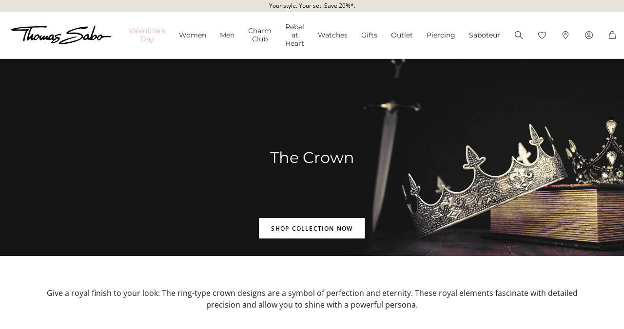

--- FILE ---
content_type: image/svg+xml
request_url: https://www.thomassabo.com/on/demandware.static/Sites-TS_EURO-Site/-/en_PT/v1769090691575/images/icon/svg/Icon_arrow_left.svg
body_size: -881
content:
<svg width="20" height="32" viewBox="0 0 20 32" fill="none" xmlns="http://www.w3.org/2000/svg">
<path d="M16 28L4 16L16 4" stroke="white"/>
<path d="M17.3 27.3L6 16L17.3 4.7" stroke="black" transform="translate(-0.6,0)"/>
</svg>


--- FILE ---
content_type: text/javascript; charset=utf-8
request_url: https://p.cquotient.com/pebble?tla=aaqy-TS_EURO&activityType=viewCategory&callback=CQuotient._act_callback0&cookieId=abA1PxYuDmXXl14oaZvm8FTayE&userId=&emailId=&products=id%3A%3ATR2208-414-11-VG%7C%7Csku%3A%3A%3B%3Bid%3A%3ATR2208-643-11-VG%7C%7Csku%3A%3A%3B%3Bid%3A%3AKE1993-849-7-VG%7C%7Csku%3A%3A%3B%3Bid%3A%3APE886-643-11-VG%7C%7Csku%3A%3A%3B%3Bid%3A%3AA1940-705-11-VG%7C%7Csku%3A%3A%3B%3Bid%3A%3AH2111-643-11-VG%7C%7Csku%3A%3A%3B%3Bid%3A%3APE871-643-11-VG%7C%7Csku%3A%3A%3B%3Bid%3A%3APE901-849-7-VG%7C%7Csku%3A%3A&categoryId=topics-crown&refinements=%5B%7B%22name%22%3A%22Category%22%2C%22value%22%3A%22topics-crown%22%7D%5D&personalized=false&sortingRule=Manual%20sorting%20rule&realm=AAQY&siteId=TS_EURO&instanceType=prd&queryLocale=en_PT&locale=en_PT&referrer=&currentLocation=https%3A%2F%2Fwww.thomassabo.com%2FEU%2Fen_PT%2Finspiration%2Finspiration%2Fthe-crown&ls=true&_=1769127854945&v=v3.1.3&fbPixelId=__UNKNOWN__&json=%7B%22cookieId%22%3A%22abA1PxYuDmXXl14oaZvm8FTayE%22%2C%22userId%22%3A%22%22%2C%22emailId%22%3A%22%22%2C%22products%22%3A%5B%7B%22id%22%3A%22TR2208-414-11-VG%22%2C%22sku%22%3A%22%22%7D%2C%7B%22id%22%3A%22TR2208-643-11-VG%22%2C%22sku%22%3A%22%22%7D%2C%7B%22id%22%3A%22KE1993-849-7-VG%22%2C%22sku%22%3A%22%22%7D%2C%7B%22id%22%3A%22PE886-643-11-VG%22%2C%22sku%22%3A%22%22%7D%2C%7B%22id%22%3A%22A1940-705-11-VG%22%2C%22sku%22%3A%22%22%7D%2C%7B%22id%22%3A%22H2111-643-11-VG%22%2C%22sku%22%3A%22%22%7D%2C%7B%22id%22%3A%22PE871-643-11-VG%22%2C%22sku%22%3A%22%22%7D%2C%7B%22id%22%3A%22PE901-849-7-VG%22%2C%22sku%22%3A%22%22%7D%5D%2C%22categoryId%22%3A%22topics-crown%22%2C%22refinements%22%3A%22%5B%7B%5C%22name%5C%22%3A%5C%22Category%5C%22%2C%5C%22value%5C%22%3A%5C%22topics-crown%5C%22%7D%5D%22%2C%22personalized%22%3A%22false%22%2C%22sortingRule%22%3A%22Manual%20sorting%20rule%22%2C%22realm%22%3A%22AAQY%22%2C%22siteId%22%3A%22TS_EURO%22%2C%22instanceType%22%3A%22prd%22%2C%22queryLocale%22%3A%22en_PT%22%2C%22locale%22%3A%22en_PT%22%2C%22referrer%22%3A%22%22%2C%22currentLocation%22%3A%22https%3A%2F%2Fwww.thomassabo.com%2FEU%2Fen_PT%2Finspiration%2Finspiration%2Fthe-crown%22%2C%22ls%22%3Atrue%2C%22_%22%3A1769127854945%2C%22v%22%3A%22v3.1.3%22%2C%22fbPixelId%22%3A%22__UNKNOWN__%22%7D
body_size: 268
content:
/**/ typeof CQuotient._act_callback0 === 'function' && CQuotient._act_callback0([{"k":"__cq_uuid","v":"abA1PxYuDmXXl14oaZvm8FTayE","m":34128000},{"k":"__cq_seg","v":"0~0.00!1~0.00!2~0.00!3~0.00!4~0.00!5~0.00!6~0.00!7~0.00!8~0.00!9~0.00","m":2592000}]);

--- FILE ---
content_type: text/javascript
request_url: https://www.thomassabo.com/on/demandware.static/Sites-TS_EURO-Site/-/en_PT/v1769090691575/js/readMore.js
body_size: 2380
content:
!function(){var t={5654:function(t,e,n){"use strict";var $=window.tsQuery;n(1409).animatedScroll;function o(t,e,n,o){var i,r=$(window).width(),a=function(){var t=$(window).width();return t!=r&&(r=t,!0)};return function(){var r=this,l=arguments,s=n&&!i;clearTimeout(i),i=setTimeout((function(){i=null,n||o&&!a()||t.apply(r,l)}),e),s&&(o&&!a()||t.apply(r,l))}}function i(t){var e="";if(t&&t.length>0?e=t:$(".js-notificationdata").length>0&&(e=$(".js-notificationdata").data("notifications")),e&&e.length>0){var n=$(".js-product-notification");n&&n.length>0&&n.each((function(){e.indexOf($(this).data("pid"))>-1&&($(this).addClass("button--notification button--disabled").prop("disabled",!0),$(this).find(".notification-text-mobile, .button__text").text($(this).data("notificated-text")))}))}}function r(t){var e=document.documentElement;e.style.setProperty("--scrollbar-width",window.innerWidth-e.clientWidth+"px"),$(document.activeElement).is('input[type="number"], input[type="text"], input[type="email"], select')||(e.style.setProperty("--vh",.01*window.innerHeight+"px"),!0===t&&e.style.setProperty("--vh-initial",.01*window.innerHeight+"px"))}jQuery.fn.hasScrollBar=function(){var t=this.get(0);return{vertical:t.scrollHeight>t.clientHeight,horizontal:t.scrollWidth>t.clientWidth}};var a=".js-hasscrollbar-outer";function l(t,e,n,o){var i=t,r=0,a=(e=e||null,(o=o||null)||(e&&e.relatedTarget?$(e.relatedTarget).index():0)),l="",s=i.attr("id");s?l="#"+s:("js-"===(l=(l=i.attr("class")).trim().replace(/(\s)+/g,"|").split("|"))[0].substr(0,3)?l=l[0]:l.join("."),l="."+l),$(l).length>1&&(r=$(l).index(this));var d="c|"+l+"|"+r;if(a>=0){var c=history.state?history.state:{};c.carousels||(c.carousels={}),c.carousels[d]=a,history.replaceState(c,null,null)}}t.exports.debounce=o},1409:function(t,e,n){"use strict";function o(t,e){return function(t){if(Array.isArray(t))return t}(t)||function(t,e){var n=null==t?null:"undefined"!=typeof Symbol&&t[Symbol.iterator]||t["@@iterator"];if(null!=n){var o,i,r,a,l=[],s=!0,d=!1;try{if(r=(n=n.call(t)).next,0===e){if(Object(n)!==n)return;s=!1}else for(;!(s=(o=r.call(n)).done)&&(l.push(o.value),l.length!==e);s=!0);}catch(t){d=!0,i=t}finally{try{if(!s&&null!=n.return&&(a=n.return(),Object(a)!==a))return}finally{if(d)throw i}}return l}}(t,e)||function(t,e){if(t){if("string"==typeof t)return i(t,e);var n={}.toString.call(t).slice(8,-1);return"Object"===n&&t.constructor&&(n=t.constructor.name),"Map"===n||"Set"===n?Array.from(t):"Arguments"===n||/^(?:Ui|I)nt(?:8|16|32)(?:Clamped)?Array$/.test(n)?i(t,e):void 0}}(t,e)||function(){throw new TypeError("Invalid attempt to destructure non-iterable instance.\nIn order to be iterable, non-array objects must have a [Symbol.iterator]() method.")}()}function i(t,e){(null==e||e>t.length)&&(e=t.length);for(var n=0,o=Array(e);n<e;n++)o[n]=t[n];return o}var $=window.tsQuery;function r(t){var e=t.get(0),n=e.getBoundingClientRect();return n.top>=0&&n.left>=0&&n.right<=(window.innerWidth||document.documentElement.clientWidth)&&n.bottom<=(window.innerHeight||document.documentElement.clientHeight)&&![[n.left+1,n.top+1],[n.right-1,n.top+1],[n.left+1,n.bottom-1],[n.right-1,n.bottom-1],[(n.left+n.right)/2,(n.top+n.bottom)/2]].some((function(t){var n=o(t,2),i=n[0],r=n[1],a=document.elementFromPoint(i,r);return a&&!e.contains(a)&&!a.classList.contains("veil__background")}))}function a(){window.scrollTo(0,0),document.body.scrollTop=0}var l={target:$("body").children().first(),parent:$("html, body"),header:!0,speed:600,focus:!1,offset:16,delayBeforeScroll:0,scrollToPos:null,checkVisibility:!1,stopHeaderSlideDown:!0,maxScrollY:null,callback:function(){}};function s(t){var e=t||null,n={},o=l;if(e){var i;$.extend(n,o,e),e.target||(n.target=$(n.parent).children().first());var a=0;if(n.checkVisibility&&r($(n.target)))return void n.callback();var s=$(n.target).closest(".modal");s.length&&!("parent"in e)&&(n.parent=s),!0===n.header&&($("#header")instanceof $&&$("#header").length&&(a=Math.max($("#header")[0].getBoundingClientRect().bottom,0),"sticky"===$("#header").css("position")&&(a=$("#header")[0].getBoundingClientRect().height)),$("#headerbar")instanceof $&&$("#headerbar").length&&(a=Math.max($("#headerbar")[0].getBoundingClientRect().bottom,0),"sticky"===$("#headerbar").css("position")&&(a=$("#headerbar")[0].getBoundingClientRect().height)),$(".js-page-header")instanceof $&&$(".js-page-header").length&&(a=Math.max($(".js-page-header")[0].getBoundingClientRect().bottom,0))),$(n.target).is("input, select, fieldset")&&(n.focus=!1),i=$(n.target).offset().top-$(n.parent).offset().top-n.offset-a,$(n.parent).is(l.parent)||(i+=$(n.parent).scrollTop()),null!==n.scrollToPos&&(i=n.scrollToPos),"number"==typeof n.maxScrollY&&(i=Math.min(i,n.maxScrollY)),$(n.parent).delay(n.delayBeforeScroll).animate({scrollTop:Math.ceil(i)},n.speed).promise().then((function(){n.focus&&$(n.target).focus(),window.stopHeaderSlideDown=!1,n.callback()}))}}t.exports={init:function(){$(document).on("click",".js-scrolltotop",(function(){a()})),null!==window.sessionStorage.getItem("rScrollId")&&(s({target:$(window.sessionStorage.getItem("rScrollId"))}),window.sessionStorage.removeItem("rScrollId"))},scrollToTop:a,animatedScroll:s,horizontalScroll:function(t){var e,n,o=document.querySelector(t),i=!1;o&&(o.addEventListener("mousedown",(function(t){i=!0,o.classList.add("active"),e=t.pageX-o.offsetLeft,n=o.scrollLeft,o.classList.remove("disable-click")})),o.addEventListener("mouseleave",(function(){i=!1,o.classList.remove("active"),o.classList.remove("disable-click")})),o.addEventListener("mouseup",(function(){i=!1,o.classList.remove("active")})),o.addEventListener("mousemove",(function(t){if(i){t.preventDefault();var r=2*(t.pageX-o.offsetLeft-e);o.scrollLeft=n-r,(r>=10||r<=-10)&&o.classList.add("disable-click")}})))},scrollToElement:function(t,e){if(t&&t.length){var o=n(5246),i=t.closest(".modal").length>0,r=e||800,a=$(".js-page-header"),l=$("html, body"),s=t.offset().top;if(i){var d=t.closest(".modal"),c=t.position().top;o.isMobileBody()?(c=c>-1?c:-1*c,s=(l=$(".modal-body",d)).scrollTop()-c):(l=d,s=c+a.height())}else a.length&&(s-=a.height());l.animate({scrollTop:s},r)}},isCompletelyWithinViewport:r}},5246:function(t,e,n){var o=n(5654).debounce,i=".tsviewport",r="S",a="L",l=501,s=768,d=1025,c="vpHeader",u="vpBody";function h(){var t,e,n=$(window).width(),o=(e={header:r,body:r},(t=n)<l||t<s?e.body=r:t<d?e.body="M":(e.header=a,e.body=a),e),i=$("html"),h=i.data(c),f=i.data(u);h!==o.header&&i.data(c,o.header),f!==o.body&&i.data(u,o.body)}function f(){return $("html").data(c)===a}t.exports={init:function(){$(window).off(i),$(window).on("resize"+i,o(h,100,!1,!0)),h()},isDesktopHeader:f,isMobileHeader:function(){return!f()},isDesktopBody:function(){return $("html").data(u)===a},isTabletBody:function(){return"M"===$("html").data(u)},isMobileBody:function(){return $("html").data(u)===r},getHeaderValue:function(){return $("html").data(c)},getBodyValue:function(){return $("html").data(u)}}}},e={};function n(o){var i=e[o];if(void 0!==i)return i.exports;var r=e[o]={exports:{}};return t[o](r,r.exports,n),r.exports}!function(){"use strict";var t=n(5654).debounce,e=".js-readmore-text",o=".js-readmore-helper",i=".js-readmore-button",r=".js-readmore-ellipsis",a=".js-readmore-space";function l(t){(t&&t.length>0?t:$(e)).not(".opened").each((function(){var t=$(this);t.find(r).remove();var n=t.find(o).height(),i=t.data("contentMaxHeight");n>t.data("testMaxHeight")?(t.addClass("overflow-hidden").removeClass("mh-100"),t.css({"max-height":i+"px"}),function(t){var n=t&&t.length>0?t:$(e);n.not(".opened").each((function(){var t=$(this),e=t.data("text_ellipsis")||"...";t.find(r).remove();var n=t.scrollTop(),o=t.height(),i=n+o-1,l=t.find(a).filter((function(){var t=$(this),e=t.position().top,o=t.height();return e>=n&&e+o-1<=i})).last(),s=' <span class="js-readmore-ellipsis">'+e+"<br></span>";l.prev().html(s)}))}(t),s(t)):(s(t,!0),t.removeClass("overflow-hidden").addClass("mh-100"))}))}function s(t,n){(t&&t.length>0?t:$(e)).not(".opened").each((function(){var t=$(this).next(i);n?t.addClass("hidden"):t.removeClass("hidden")}))}$((function(){$(e).not(".opened").each((function(){var t=$(this),e=t.data(),n=e.maxLines&&e.maxLines>0?e.maxLines:3,i=e.minXtralines&&e.minXtralines>=0?n+e.minXtralines:n,r=parseFloat(t.css("line-height")),a=r*n,s=r*i;t.data({contentMaxHeight:a,testMaxHeight:s});var d=t.find(o);if(d&&d.length>0){var c=d.text().trim().replace(/[\s]+/g,'<span class="js-readmore-space"> </span>');d.html(c),l(t)}})),$(window).on("resize",t(l,250,!1,!0)),$(document).on("click",i,(function(){var t=$(this),n=t.prev(e);t.addClass("hidden"),n.find(r).remove(),n.removeClass("overflow-hidden").addClass("mh-100 opened")}))}))}()}();
//# sourceMappingURL=default\js\readMore.js.map